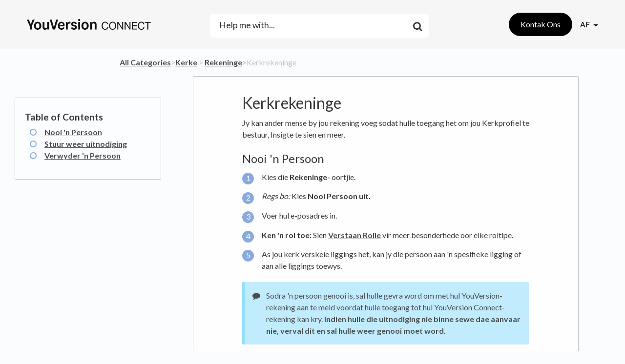

--- FILE ---
content_type: text/html; charset=utf-8
request_url: https://partner-support.youversion.com/l/af/article/k82q1thgb5-nooi-jou-span
body_size: 20331
content:
<!DOCTYPE html>

<html lang="af">
  <head>

        <title>Kerkrekeninge - HelpDocs</title>
    

      <meta name="description" content="Jy kan ander mense by jou rekening voeg sodat hulle toegang het om jou Kerkprofiel te bestuur, na jou insigte te kyk, en meer.">

    <meta name="viewport" content="width=device-width, initial-scale=1">

      <link rel="shortcut icon" href="https://files.helpdocs.io/1auibmb04d/favico.png">

        <meta property="og:title" content="Kerkrekeninge">
        <meta property="twitter:title" content="Kerkrekeninge">
        <meta property="og:description" content="Jy kan ander mense by jou rekening voeg sodat hulle toegang het om jou Kerkprofiel te bestuur, na jou insigte te kyk, en meer.">
        <meta property="twitter:description" content="Jy kan ander mense by jou rekening voeg sodat hulle toegang het om jou Kerkprofiel te bestuur, na jou insigte te kyk, en meer.">
        <meta property="og:type" content="article">
        <meta property="twitter:card" content="summary_large_image">
        <meta property="og:image" content="https://files.helpdocs.io/1auibmb04d/articles/k82q1thgb5/1756493072882/screenshot-2025-08-29-at-19-40-47.png">
        <meta property="twitter:image:src" content="https://files.helpdocs.io/1auibmb04d/articles/k82q1thgb5/1756493072882/screenshot-2025-08-29-at-19-40-47.png">
        <meta property="og:url" content="https://partner-support.youversion.com/l/af/article/k82q1thgb5-nooi-jou-span">
        <meta property="twitter:site" content="https://partner-support.youversion.com/l/en">
        <meta property="article:published_time" content="2022-04-29T17:40:48Z">
        <meta property="article:modified_time" content="2026-01-08T19:41:41Z">
    

      <script type="application/ld+json">{"@context":"http://schema.org","@type":"TechArticle","articleBody":"Jy kan ander mense by jou rekening voeg sodat hulle toegang het om jou Kerkprofiel te bestuur, Insigte te sien en meer. Nooi 'n Persoon. Kies die Rekeninge- oortjie. Regs bo: Kies Nooi Persoon uit.. Voer hul e-posadres in. Ken 'n rol toe: Sien Verstaan ​​Rolle vir meer besonderhede oor elke roltipe. As jou kerk verskeie liggings het, kan jy die persoon aan 'n spesifieke ligging of aan alle liggings toewys. Sodra 'n persoon genooi is, sal hulle gevra word om met hul YouVersion-rekening aan te meld voordat hulle toegang tot hul YouVersion Connect-rekening kan kry. Indien hulle die uitnodiging nie binne sewe dae aanvaar nie, verval dit en sal hulle weer genooi moet word.. Stuur weer uitnodiging. Kies die Rekeninge- oortjie. Kies die persoon wat jy weer wil nooi. Verwyder die persoon en nooi hom/haar weer. Verwyder 'n Persoon. Daar mag dalk 'n tyd kom wanneer jy 'n persoon van jou rekening moet verwyder. Kies die Rekeninge- oortjie. Kies die persoon wat jy wil verwyder. Onder: Kies Verwyder Gebruiker.. Bevestig om die persoon te verwyder. Dit sal hul rekening onmiddellik verwyder. Jou kerk moet ten minste een gebruiker met die eienaarrol hê. Indien jy vind dat jy nie meer jou rekening nodig het nie, kan jy ons Ondersteuningspan kontak.","articleSection":"Accounts","author":{"@type":"Person","image":"https://www.gravatar.com/avatar/9ff8436ac4be31f9247ddc342a21bd9e?d=mm\u0026s=150","name":"Zizoh Anto"},"dateCreated":"2022-04-29T17:40:48Z","dateModified":"2026-01-08T19:41:41Z","datePublished":"2022-04-29T17:40:48Z","headline":"Church Accounts","mainEntityOfPage":"https://partner-support.youversion.com/l/af/article/k82q1thgb5-nooi-jou-span","publisher":{"@type":"Organization","logo":"https://files.helpdocs.io/1auibmb04d/logo.svg?t=1696879753692","name":"youversionchurch"},"url":"https://partner-support.youversion.com/l/af/article/k82q1thgb5-nooi-jou-span","version":202,"wordCount":210}</script>

      <link rel="canonical" href="https://partner-support.youversion.com/l/af/article/k82q1thgb5-nooi-jou-span">

          




          
          
          



          

          



                    


          









          


          
                  <link rel="alternate" href="https://partner-support.youversion.com/l/af/article/k82q1thgb5-nooi-jou-span" hreflang="af" />
              



          

          





          



                    
          




          
          

                              





          
          





          
          
          


          






          
          



                    
          

          
          

          


          
          


          



          
                




          
          
          



          

          



                    


          









          


          
                  <link rel="alternate" href="https://partner-support.youversion.com/l/ar/article/k82q1thgb5-church-accounts" hreflang="ar" />
              



          

          





          



                    
          




          
          

                              





          
          





          
          
          


          






          
          



                    
          

          
          

          


          
          


          



          
                




          
          
          



          

          



                    


          









          


          
                  <link rel="alternate" href="https://partner-support.youversion.com/l/de/article/k82q1thgb5-lade-dein-team-ein" hreflang="de" />
              



          

          





          



                    
          




          
          

                              





          
          





          
          
          


          






          
          



                    
          

          
          

          


          
          


          



          
                




          
          
          



          

          



                    


          









          


          
                  <link rel="alternate" href="https://partner-support.youversion.com/l/en/article/k82q1thgb5-invite-your-team" hreflang="en" />
              



          

          





          



                    
          




          
          

                              





          
          





          
          
          


          






          
          



                    
          

          
          

          


          
          


          



          
                




          
          
          



          

          



                    


          









          


          
                  <link rel="alternate" href="https://partner-support.youversion.com/l/es/article/k82q1thgb5-invite-a-su-equipo" hreflang="es" />
              



          

          





          



                    
          




          
          

                              





          
          





          
          
          


          






          
          



                    
          

          
          

          


          
          


          



          
                




          
          
          



          

          



                    


          









          


          
                  <link rel="alternate" href="https://partner-support.youversion.com/l/esLA/article/k82q1thgb5-cuentas-de-la-iglesia" hreflang="esLA" />
              



          

          





          



                    
          




          
          

                              





          
          





          
          
          


          






          
          



                    
          

          
          

          


          
          


          



          
                




          
          
          



          

          



                    


          









          


          
                  <link rel="alternate" href="https://partner-support.youversion.com/l/fr/article/k82q1thgb5-inviter-votre-quipe" hreflang="fr" />
              



          

          





          



                    
          




          
          

                              





          
          





          
          
          


          






          
          



                    
          

          
          

          


          
          


          



          
                




          
          
          



          

          



                    


          









          


          
              



          

          





          



                    
          




          
          

                              





          
          





          
          
          


          






          
          



                    
          

          
          

          


          
          


          



          
                




          
          
          



          

          



                    


          









          


          
                  <link rel="alternate" href="https://partner-support.youversion.com/l/it/article/k82q1thgb5-invita-la-tua-squadra" hreflang="it" />
              



          

          





          



                    
          




          
          

                              





          
          





          
          
          


          






          
          



                    
          

          
          

          


          
          


          



          
                




          
          
          



          

          



                    


          









          


          
                  <link rel="alternate" href="https://partner-support.youversion.com/l/ja/article/k82q1thgb5-church-accounts" hreflang="ja" />
              



          

          





          



                    
          




          
          

                              





          
          





          
          
          


          






          
          



                    
          

          
          

          


          
          


          



          
                




          
          
          



          

          



                    


          









          


          
                  <link rel="alternate" href="https://partner-support.youversion.com/l/ms/article/k82q1thgb5-jemput-pasukan-anda" hreflang="ms" />
              



          

          





          



                    
          




          
          

                              





          
          





          
          
          


          






          
          



                    
          

          
          

          


          
          


          



          
                




          
          
          



          

          



                    


          









          


          
                  <link rel="alternate" href="https://partner-support.youversion.com/l/nl/article/k82q1thgb5-nodig-je-team-uit" hreflang="nl" />
              



          

          





          



                    
          




          
          

                              





          
          





          
          
          


          






          
          



                    
          

          
          

          


          
          


          



          
                




          
          
          



          

          



                    


          









          


          
                  <link rel="alternate" href="https://partner-support.youversion.com/l/no/article/k82q1thgb5-inviter-teamet-ditt" hreflang="no" />
              



          

          





          



                    
          




          
          

                              





          
          





          
          
          


          






          
          



                    
          

          
          

          


          
          


          



          
                




          
          
          



          

          



                    


          









          


          
                  <link rel="alternate" href="https://partner-support.youversion.com/l/pl/article/k82q1thgb5-zapro-sw-j-zesp" hreflang="pl" />
              



          

          





          



                    
          




          
          

                              





          
          





          
          
          


          






          
          



                    
          

          
          

          


          
          


          



          
                




          
          
          



          

          



                    


          









          


          
                  <link rel="alternate" href="https://partner-support.youversion.com/l/pt/article/k82q1thgb5-convide-sua-equipe" hreflang="pt" />
              



          

          





          



                    
          




          
          

                              





          
          





          
          
          


          






          
          



                    
          

          
          

          


          
          


          



          
                




          
          
          



          

          



                    


          









          


          
                  <link rel="alternate" href="https://partner-support.youversion.com/l/ptBR/article/k82q1thgb5-contas-da-igreja" hreflang="ptBR" />
              



          

          





          



                    
          




          
          

                              





          
          





          
          
          


          






          
          



                    
          

          
          

          


          
          


          



          
                




          
          
          



          

          



                    


          









          


          
                  <link rel="alternate" href="https://partner-support.youversion.com/l/ro/article/k82q1thgb5-invit-i-echipa" hreflang="ro" />
              



          

          





          



                    
          




          
          

                              





          
          





          
          
          


          






          
          



                    
          

          
          

          


          
          


          



          
                




          
          
          



          

          



                    


          









          


          
                  <link rel="alternate" href="https://partner-support.youversion.com/l/ru/article/k82q1thgb5-untitled-article-zeq" hreflang="ru" />
              



          

          





          



                    
          




          
          

                              





          
          





          
          
          


          






          
          



                    
          

          
          

          


          
          


          



          
                




          
          
          



          

          



                    


          









          


          
                  <link rel="alternate" href="https://partner-support.youversion.com/l/sk/article/k82q1thgb5-pozvi-svoj-t-m" hreflang="sk" />
              



          

          





          



                    
          




          
          

                              





          
          





          
          
          


          






          
          



                    
          

          
          

          


          
          


          



          
                




          
          
          



          

          



                    


          









          


          
                  <link rel="alternate" href="https://partner-support.youversion.com/l/sv/article/k82q1thgb5-bjud-in-ditt-team" hreflang="sv" />
              



          

          





          



                    
          




          
          

                              





          
          





          
          
          


          






          
          



                    
          

          
          

          


          
          


          



          
                




          
          
          



          

          



                    


          









          


          
              



          

          





          



                    
          




          
          

                              





          
          





          
          
          


          






          
          



                    
          

          
          

          


          
          


          



          
                




          
          
          



          

          



                    


          









          


          
                  <link rel="alternate" href="https://partner-support.youversion.com/l/th/article/k82q1thgb5-untitled-article-8rb" hreflang="th" />
              



          

          





          



                    
          




          
          

                              





          
          





          
          
          


          






          
          



                    
          

          
          

          


          
          


          



          
                




          
          
          



          

          



                    


          









          


          
              



          

          





          



                    
          




          
          

                              





          
          





          
          
          


          






          
          



                    
          

          
          

          


          
          


          



          
                




          
          
          



          

          



                    


          









          


          
                  <link rel="alternate" href="https://partner-support.youversion.com/l/uk/article/k82q1thgb5-untitled-article-nom" hreflang="uk" />
              



          

          





          



                    
          




          
          

                              





          
          





          
          
          


          






          
          



                    
          

          
          

          


          
          


          



          
                




          
          
          



          

          



                    


          









          


          
                  <link rel="alternate" href="https://partner-support.youversion.com/l/vi/article/k82q1thgb5-m-i-nh-m-c-a-b-n" hreflang="vi" />
              



          

          





          



                    
          




          
          

                              





          
          





          
          
          


          






          
          



                    
          

          
          

          


          
          


          



          
                




          
          
          



          

          



                    


          









          


          
                  <link rel="alternate" href="https://partner-support.youversion.com/l/zh/article/k82q1thgb5-church-accounts" hreflang="zh" />
              



          

          





          



                    
          




          
          

                              





          
          





          
          
          


          






          
          



                    
          

          
          

          


          
          


          



          
                




          
          
          



          

          



                    


          









          


          
                  <link rel="alternate" href="https://partner-support.youversion.com/l/zhHant/article/k82q1thgb5-church-accounts" hreflang="zhHant" />
              



          

          





          



                    
          




          
          

                              





          
          





          
          
          


          






          
          



                    
          

          
          

          


          
          


          



          
                




          
          
          



          

          



                    


          









          


          
                  <link rel="alternate" href="https://partner-support.youversion.com/l/zhHK/article/k82q1thgb5-untitled-article-roh" hreflang="zhHK" />
              



          

          





          



                    
          




          
          

                              





          
          





          
          
          


          






          
          



                    
          

          
          

          


          
          


          



          
      

    

    <link rel="stylesheet" href="https://cdn.helpdocs.io/css/highlightjs-github-gist.min.css?v=1765798018">

    


    

        <!-- [Begin] HelpDocs Required Additions -->
<script src="https://cdn.helpdocs.io/js/jquery.min.js?v=1565690126"></script>
<script src="https://cdn.helpdocs.io/js/tether.min.js?v=1565690126"></script>
<script src="https://cdn.helpdocs.io/js/bootstrap.min.js?v=1565690126"></script>
<link rel="stylesheet" href="https://cdn.helpdocs.io/css/bootstrap.min.css?v=1565690126">
<link rel="stylesheet" href="https://cdn.helpdocs.io/css/font-awesome.min.css?v=1565690126">
<link rel="stylesheet" href="https://cdn.helpdocs.io/css/tether.min.css?v=1565690126">
<link rel="stylesheet" href="https://cdn.helpdocs.io/css/glyphicons.css?v=1565690126">
<!-- [End] HelpDocs Required Additions -->
    


        <style>
          @import url("https://fonts.googleapis.com/css?family=Lato:400,700");

body,
html {
	background-color: #fbfcfe;
	text-rendering: optimizeLegibility;
	text-rendering: geometricPrecision;
	font-smooth: always;
	font-smoothing: antialiased;
	-moz-font-smoothing: antialiased;
	-webkit-font-smoothing: antialiased;
	-webkit-font-smoothing: subpixel-antialiased
}

a.card-link {
	text-decoration: none;
}

a.card-link:hover {
	text-decoration: none
}

.hvr-card {
	background-color: #fefeff;
	border: 1px solid #bcc0c8 !important;
	border-radius: 2px;
	-webkit-transform: perspective(1px) translateZ(0);
	transform: perspective(1px) translateZ(0);
	-ms-box-shadow: 0 0 1px transparent;
	box-shadow: 0 0 1px transparent;
	transition-duration: .3s;
	transition-property: box-shadow, border-color, background-color;
}

.hvr-card:hover,
.hvr-card:focus,
.hvr-card:active {
	border-color: #FF3D4D;
	background-color: ##f6faf6;
	-ms-box-shadow: 0 5px 5px -5px rgba(0, 0, 0, 0.35);
	box-shadow: 0 5px 5px -5px rgba(0, 0, 0, 0.35)
}

.hvr-card i.card-icon {
	color: #bcc0c8;
	text-align: center;
	display: block;
	margin: .5em 0
}

.hvr-card img.card-icon {
	max-height: 3em;
	margin: .25em 0 1em 0
}

.hvr-card h3.card-title {
	font-size: 1em;
	font-weight: bold;
	font-family: 'Lato', 'Helvetica Neue', Helvetica, Arial, sans-serif !important
}

.hvr-card p.card-description {
	color: #707378;
	font-size: .85em;
	font-family: 'Lato', 'Helvetica Neue', Helvetica, Arial, sans-serif !important;
	margin-bottom: 0
}

.hvr-card p.card-meta {
	margin-top: .5em;
	margin-bottom: 0;
	color: #4b4c50;
}

.hvr-card p.card-meta .text-muted {
	font-size: .75em
}

.hvr-card p.card-meta img {
	max-height: 1.5em;
	max-width: 1.5em;
	display: inline;
	margin-right: .5em
}

@media only screen and (min-width:481px) {
	.flex-row.row {
		display: -webkit-box;
		display: -ms-flexbox;
		display: flex;
		-ms-flex-wrap: wrap;
		flex-wrap: wrap;
	}

	.flex-row.row>[class*='col-'] {
		display: -webkit-box;
		display: -ms-flexbox;
		display: flex;
		-moz-flex-direction: column;
		-o-flex-direction: column;
		-ms-flex-direction: column;
		-webkit-box-orient: vertical;
		-webkit-box-direction: normal;
		flex-direction: column
	}

	.flex-row.row:after,
	.flex-row.row:before {
		display: -webkit-box;
		display: -ms-flexbox;
		display: flex
	}
}

#content {
	max-width: 1200px;
	display: block;
	margin: 0 auto
}

@media (min-width:70em) {
	body[data-article-id="undefined"][data-category-id="undefined"][data-search-term="undefined"] .nav-items {
		max-width: 100% !important
	}
}

nav {
	border-radius: 0 !important;
	height: 100px !important;
	padding: 0 40px !important;
	background-color: transparent !important;
	font-size: 1em;
	z-index: 1000;
	display: -webkit-box;
	display: -ms-flexbox;
	display: flex;
	display: -webkit-flex;
	position: relative;
	-moz-flex-direction: row;
	-o-flex-direction: row;
	-ms-flex-direction: row;
	-webkit-box-orient: horizontal;
	-webkit-box-direction: normal;
	flex-direction: row;
	-moz-align-items: center;
	-o-align-items: center;
	-ms-align-items: center;
	-webkit-box-align: center;
	-ms-flex-align: center;
	align-items: center;
	font-family: 'Lato', 'Helvetica Neue', Helvetica, Arial, sans-serif !important;
	font-weight: 300 !important;
}

nav a {
	color: #000000 !important;
	font-weight: normal;
	font-family: 'Lato', 'Helvetica Neue', Helvetica, Arial, sans-serif !important;
	font-weight: 300 !important
}

nav .spacer {
	-moz-flex: 1 1 auto;
	-o-flex: 1 1 auto;
	-ms-flex: 1 1 auto;
	-webkit-box-flex: 1;
	flex: 1 1 auto
}

nav .nav-items {
	display: -webkit-box;
	display: -ms-flexbox;
	display: flex;
	-moz-flex-direction: row;
	-o-flex-direction: row;
	-ms-flex-direction: row;
	-webkit-box-orient: horizontal;
	-webkit-box-direction: normal;
	flex-direction: row;
	-moz-align-items: center;
	-o-align-items: center;
	-ms-align-items: center;
	-webkit-box-align: center;
	-ms-flex-align: center;
	align-items: center;
}

@media (min-width:70em) {
	nav .nav-items {
		max-width: 26vw
	}
}

nav .nav-items a.btn-contact {
	color: #ecf1fa !important;
	background-color: #282e2e;
	border-style: none
}

@media (max-width:767px) {
	nav .nav-items li {
		display: none
	}
}

nav .nav-items li.language-picker,
nav .nav-items li:last-of-type {
	display: -webkit-box;
	display: -ms-flexbox;
	display: flex
}

nav .navbar-brand {
	font-size: 1.2em;
	color: #ecf1fa !important;
	font-weight: normal;
	font-family: 'Lato', 'Helvetica Neue', Helvetica, Arial, sans-serif !important;
	font-weight: 300 !important;
}

nav .navbar-brand b {
	color: #ecf1fa !important;
}

@media (max-width:767px) {
	nav .navbar-brand b {
		display: none
	}
}

nav .navbar-brand img.logo {
	margin-right: 5px
}

#header {
	margin-top: -100px;
	padding-top: 100px;
	background-color: #F6F6F6;
}

#header #top-articles-container {
	padding-bottom: 1em;
}

#header #top-articles-container p {
	color: #000000;
	font-family: 'Lato', 'Helvetica Neue', Helvetica, Arial, sans-serif;
}

#header #top-articles-container p.top-articles-label {
	text-transform: uppercase;
	font-weight: bold;
	font-size: .8em;
	margin-bottom: 0
}

#header #top-articles-container span.top-article a {
	color: #000000
}

#header .input-group {
	margin: 0 auto 2em auto
}

#header input {
	border-radius: 5px 0 0 5px !important;
	border-width: 0px !important;
	font-family: 'Lato', 'Helvetica Neue', Helvetica, Arial, sans-serif;
	font-weight: 300;
	background-color: #ffffff !important;
	color: #2B3031 !important;
}

#header input::-webkit-input-placeholder {
	color: #2B3031
}

#header input:-moz-placeholder {
	color: #2B3031
}

#header input::-moz-placeholder {
	color: #2B3031
}

#header input:-ms-input-placeholder {
	color: #2B3031
}

#header input:focus {
	outline-style: none !important
}

#header .btn.btn-secondary {
	border-radius: 0 5px 5px 0;
	font-family: 'Lato', 'Helvetica Neue', Helvetica, Arial, sans-serif;
	font-weight: 300;
	background-color: #292f35;
	color: #ecf1fa
}

#header input,
#header .btn.btn-secondary {
	border: 1px solid #4c7dcd
}

#header #search-container span {
	float: right;
	margin-right: 1em;
	margin-top: -3.5em;
	font-size: 1.25em;
	position: relative;
	z-index: 2;
	color: #2B3031;
}

#header #search-container input {
	border-radius: 5px !important;
	width: 100% !important;
	padding: .65em 1em !important;
	font-size: 1.1em !important;
	display: block !important;
	margin-bottom: 2em
}

@media (min-width:70em) {
	#header #search-container.search-responsive #instant-search {
		position: absolute;
		top: -4.5em !important;
		width: calc(100% - 12em) !important;
		padding: 0;
		margin-left: 6em;
		z-index: 1048 !important
	}

	#header #search-container.search-responsive span {
		margin-right: 4em;
		margin-top: -2.8em;
		z-index: 1049 !important
	}
}

#header #searchresults {
	display: none;
	background-color: #fbfcfe;
	margin-top: 1em !important;
	padding-top: 1em !important;
}

#header #searchresults a {
	color: #505152;
}

#header #searchresults p {
	color: #707378 !important
}

#header #searchresults h3 {
	font-size: 1.2em !important;
	font-weight: bold !important
}

#header-text {
	color: #ecf1fa;
}

#header-text h1 {
	font-family: 'Lato', 'Helvetica Neue', Helvetica, Arial, sans-serif !important
}

#header-text p.lead {
	font-family: 'Lato', 'Helvetica Neue', Helvetica, Arial, sans-serif !important;
	font-weight: 300;
	font-size: 1em
}

#header-text:last-child {
	margin-bottom: 1em
}

#header-text .meta img {
	max-height: 1.75em !important;
	max-width: 1.75em !important;
	margin-right: .5em;
	display: inline !important
}

.modal-content {
	border-radius: 2px;
	background-color: #fbfcfe;
	color: #4b4c50;
}

.modal-content ul.ticket-deflection-results {
	list-style: none;
	margin: auto 3em;
	padding: 0;
}

.modal-content ul.ticket-deflection-results li.ticket-deflection-result a {
	color: #4b4c50;
	text-transform: uppercase;
	font-size: .8em;
	font-weight: bold;
}

.modal-content ul.ticket-deflection-results li.ticket-deflection-result a:after {
	content: '\f054';
	font-family: 'FontAwesome';
	float: right
}

.modal-title {
	font-weight: normal
}

button#contact-form-submit {
	background-color: #505152;
	border-color: #5080ce;
	color: #ecf1fa
}

.statuspage .color-dot {
	border-radius: 50%;
	display: inline-block;
	width: 10px;
	height: 10px;
	margin-right: 5px;
}

.statuspage .color-dot.critical {
	background-color: #ea666d
}

.statuspage .color-dot.major {
	background-color: #e39a42
}

.statuspage .color-dot.minor {
	background-color: #f1c40f
}

.statuspage .color-dot.none {
	background-color: #7bc84c
}

#article {
	font-family: 'Lato', 'Helvetica Neue', Helvetica, Arial, sans-serif !important;
}

#article .note-callout {
	display: block;
	color: #4b4c50;
	background-color: rgba(255, 197, 0, 0.25);
	border: 0 solid rgba(242, 187, 0, 0.25);
	border-left-width: 5px;
	border-radius: 2px;
	padding: 1em;
	margin: 1em 0;
	padding-left: 2.75em;
	text-indent: -2.75em;
}

#article .note-callout::before {
	margin-left: 1em;
	margin-right: .75em;
	font-family: FontAwesome
}

#article .note-callout a {
	color: #b38a00;
	font-weight: bold;
	text-decoration: none;
}

#article .note-callout a:hover {
	cursor: pointer
}

#article .note-callout li {
	padding-left: 3em;
	margin-left: -1em !important
}

#article .note-callout::before {
	content: '\f05a'
}

#article .warning-callout {
	display: block;
	color: #4b4c50;
	background-color: rgba(255, 0, 0, 0.25);
	border: 0 solid rgba(242, 0, 0, 0.25);
	border-left-width: 5px;
	border-radius: 2px;
	padding: 1em;
	margin: 1em 0;
	padding-left: 2.75em;
	text-indent: -2.75em;
}

#article .warning-callout::before {
	margin-left: 1em;
	margin-right: .75em;
	font-family: FontAwesome
}

#article .warning-callout a {
	color: #b30000;
	font-weight: bold;
	text-decoration: none;
}

#article .warning-callout a:hover {
	cursor: pointer
}

#article .warning-callout li {
	padding-left: 3em;
	margin-left: -1em !important
}

#article .warning-callout::before {
	content: '\f071'
}

#article .tip-callout {
	display: block;
	color: #4b4c50;
	background-color: rgba(13, 182, 250, 0.25);
	border: 0 solid rgba(5, 176, 245, 0.25);
	border-left-width: 5px;
	border-radius: 2px;
	padding: 1em;
	margin: 1em 0;
	padding-left: 2.75em;
	text-indent: -2.75em;
}

#article .tip-callout::before {
	margin-left: 1em;
	margin-right: .75em;
	font-family: FontAwesome
}

#article .tip-callout a {
	color: #0482b4;
	font-weight: bold;
	text-decoration: none;
}

#article .tip-callout a:hover {
	cursor: pointer
}

#article .tip-callout li {
	padding-left: 3em;
	margin-left: -1em !important
}

#article .tip-callout::before {
	content: '\f075'
}

#article a {
	color: #4b4c50;
}

#article a:hover {
	cursor: pointer
}

#article a.re-button {
	color: #4b4c50;
}

#article a.re-button:hover {
	background-color: #FF3D4D;
	color: #ecf1fa
}

#article code {
	color: #ea666d;
}

#article code a {
	color: #ea666d
}

#article #toc {
	border-radius: 2px !important;
	border: 1px solid #bcc0c8 !important;
	padding: 20px !important;
	background-color: #fcfdfe !important;
	margin-bottom: 1em !important;
}

#article #toc ul {
	list-style: none !important
}

#article #toc li::before {
	font-family: FontAwesome;
	content: '\f10c';
	display: block;
	position: relative;
	max-width: 0;
	max-height: 0;
	left: -30px;
	top: 0;
	color: #89aadc
}

#article #toc::before {
	content: 'Table of Contents';
	font-size: 1.2em;
	line-height: 2em;
	font-weight: bold
}

@media (min-width:70em) {
	#article #toc {
		position: fixed !important;
		width: 300px !important;
		top: 200px !important;
		left: 30px !important;
		max-height: 500px !important;
		overflow-y: scroll !important
	}

	#article .card.responsive-toc {
		margin-left: 150px !important;
		margin-right: -150px !important
	}
}

#article blockquote {
	padding-left: 2em;
	border-left: 5px solid #444;
	font-style: italic
}

#article figcaption {
	margin: 4px 0;
	font-style: italic;
	color: #bcc0c8
}

#article ol {
	counter-reset:li; /* Initiate a counter */
	margin-left:0; /* Remove the default left margin */
	padding-left:0; /* Remove the default left padding */
}
#article ol > li {
	position:relative; /* Create a positioning context */
	margin:0 0 6px 2em; /* Give each list item a left margin to make room for the numbers */
	padding:0.3em 8px; /* Add some spacing around the content */
	list-style:none; /* Disable the normal item numbering */
}
#article ol > li:before {
	content:counter(li); /* Use the counter as content */
	counter-increment:li; /* Increment the counter by 1 */
	/* Position and style the number */
	position:absolute;
	top:0.1em;
	left:-2em;
	box-sizing:border-box;
	width:1.5em;
  height: 1.5em;
	/* Some space between the number and the content in browsers that support
	   generated content but not positioning it (Camino 2 is one example) */
	margin-right:0.2em;
	margin-top:0.4em;
	border-style:none;
  border-radius: 50%;
  line-height: 1.4em;
	color:#fefefe; /* <Customizable> */
	background-color: #89aadc; /* <Customizable> */
	font-family:"Lato", "Helvetica Neue" Arial, sans-serif;
	text-align:center;
}
#article ol ol > li:before {
	content:counter(li, lower-alpha);
}
#article ol ol ol > li:before {
	content:counter(li, lower-roman);
}
#article li ol,
#article li ul {margin-top:6px;}
#article ol ol li:last-child {margin-bottom:0;}

#article h1,
#article h2,
#article h3,
#article h4 {
	margin-top: 1em
}

#article h1 {
	font-size: 2em !important
}

.card-title {
	margin-top: inherit !important
}

#article table {
	border-collapse: collapse;
	max-width: 100%;
	width: 100%;
	empty-cells: show;
	tfoot: td;
}

#article table caption {
	text-transform: uppercase;
	padding: 0;
	color: rgba(0, 0, 0, 0.5);
	font-size: 11px
}

#article table td,
#article table th {
	border: 1px solid #c8ccd4;
	padding: 16px 16px 15px
}

#article table tfoot th {
	color: rgba(0, 0, 0, 0.5)
}

p#breadcrumbs {
	margin-top: 15px;
	font-family: 'Lato', 'Helvetica Neue', Helvetica, Arial, sans-serif !important;
	font-size: 1em;
	color: #bcc0c8;
}

p#breadcrumbs a {
	color: #bcc0c8;
	font-weight: bold
}

p#breadcrumbs i.fa {
	color: #bcc0c8;
	margin: 0 .3em 0 .15em
}

#login h1 {
	margin-top: 4em;
	margin-bottom: 1em;
	text-align: center;
}

#login h1 .brand {
	font-weight: 300;
	margin-right: .2em
}

#team-login h1 {
	margin-top: 4em;
	margin-bottom: 1em;
	text-align: center;
}

#team-login h1 .brand {
	font-weight: 300;
	margin-right: .2em
}

#team-login p.lead {
	text-align: center
}

#home #categories {
	margin: 3em auto;
	margin-bottom: 0;
}

#home #categories a.card-link {
	text-decoration: none;
	display: block;
	margin-left: 0 !important
}

#home #categories .card {
	margin-bottom: 1.5em !important;
	padding: 0;
}

#home #categories .card i.fa {
	margin-top: .25em
}

#home #categories .card p.card-text:last-of-type {
	margin-bottom: .25em
}

#home #categories #category h3.card-title {
	color: #000000;
	font-size: 1.1em;
	font-family: 'Lato', 'Helvetica Neue', Helvetica, Arial, sans-serif !important
}

#home #categories #category p.card-text {
	color: #4b4c50;
	font-size: .9em;
	font-family: 'Lato', 'Helvetica Neue', Helvetica, Arial, sans-serif !important
}

#home #categories #category .text-muted {
	font-size: .75em
}

#home #categories p.card-text img {
	max-height: 1.75em;
	max-width: 1.75em;
	display: inline;
	margin-right: -.5em;
	border: 2px solid #fff;
}

#home #categories p.card-text img:last-of-type {
	margin-right: .5em
}

@media (min-width:60em) {
	#category {
		padding-left: 5em;
		padding-right: 5em
	}
}

#category h3.category-title {
	color: #4b4c50;
	font-size: 1.25em;
	margin: 1em 0 1em 0;
	font-weight: bold;
	font-family: 'Lato', 'Helvetica Neue', Helvetica, Arial, sans-serif !important
}

#category p.meta {
	margin-top: -1em;
	margin-bottom: 2em
}

#category i.fa {
	color: #4b4c50
}

#category img.fa.card-icon {
	max-height: 3em;
	margin: 1em 0 .5em 0
}

#category #articles a.card-link {
	text-decoration: none;
	display: block;
	margin-left: 0 !important
}

#category #articles h3.card-title {
	color: #000000;
	font-weight: bold;
	font-size: 1.2em
}

#category #articles p.card-text {
	color: #4b4c50
}

#category #articles .text-muted {
	font-size: .75em
}

#category #articles img {
	max-height: 1.5em;
	max-width: 1.5em;
	display: inline;
	margin-right: .5em
}

#category #subcategories {
	margin: 1em auto;
}

#category #subcategories a.card-link {
	text-decoration: none;
	display: block;
	margin-left: 0 !important
}

#category #subcategories .card {
	margin-bottom: 1.5em !important;
	padding: 0;
}

#category #subcategories .card i.fa {
	margin-top: .25em
}

#category #subcategories .card p.card-text:last-of-type {
	margin-bottom: .25em
}

#category #subcategories #subcategory h3.card-title {
	color: #000000;
	font-size: 1.1em;
	font-family: 'Lato', 'Helvetica Neue', Helvetica, Arial, sans-serif !important
}

#category #subcategories #subcategory p.card-text {
	color: #4b4c50;
	font-size: .9em;
	font-family: 'Lato', 'Helvetica Neue', Helvetica, Arial, sans-serif !important
}

#category #subcategories #subcategory .text-muted {
	font-size: .75em
}

#category #subcategories p.card-text img {
	max-height: 1.75em;
	max-width: 1.75em;
	display: inline;
	margin-right: -.5em;
	border: 2px solid #fff;
}

#category #subcategories p.card-text img:last-of-type {
	margin-right: .5em
}

#article .card {
	border-radius: 2px;
	background-color: #fefeff;
	border: 1px solid #bcc0c8 !important
}

#article #body p>a {
	color: #4b4c50;
	font-weight: bold
}

#article #body li>a {
	color: #4b4c50;
	font-weight: bold
}

#article #body .card {
	padding: 1em;
}

@media (min-width:48em) {
	#article #body .card {
		padding: 1em 5em
	}
}

#article #body .card img {
	max-width: 100%;
	height: auto !important
}

#article #body p.meta {
	margin-bottom: 1.5em;
	font-size: .75em;
}

#article #body p.meta img {
	max-height: 1.75em !important;
	max-width: 1.75em !important;
	margin-right: .5em;
	display: inline !important
}

#article #feedback h3 {
	text-transform: uppercase;
	text-align: center;
	font-size: .75em;
	color: #bcc0c8
}

#article #feedback .btn-group {
	width: 100%;
}

#article #feedback .btn-group .btn {
	width: 33%;
}

#article #feedback .btn-group .btn i {
	color: #bcc0c8;
	transition-duration: .3s;
	transition-property: color;
}

#article #feedback .btn-group .btn i:hover,
#article #feedback .btn-group .btn i:focus,
#article #feedback .btn-group .btn i:active {
	color: #88a9de
}

#article pre {
	border: 1px solid #bcc0c8;
	border-left-width: 5px;
	border-radius: 2px;
	background-color: #fbfcfe;
	padding-left: 1em
}

#article #feedback .thanks,
#article #feedback .thanks i {
	text-align: center;
	text-transform: uppercase;
	font-weight: bold;
	color: #bcc0c8;
	display: block
}

#related h3 {
	text-transform: uppercase;
	text-align: center;
	font-size: .75em;
	color: #bcc0c8
}

#related ul {
	padding-left: 0
}

#related li {
	padding-left: 0;
	list-style: none;
	text-align: center;
	line-height: 1.25em;
	margin-top: .75em
}

#related a {
	color: #4b4c50
}

#searchresults #articles {
	margin-top: 15px;
}

#searchresults #articles a.card-link {
	text-decoration: none;
	display: block;
	margin-left: 0 !important
}

#searchresults #articles h3.card-title {
	color: #eb4f54;
	font-size: 1.2em
}

#searchresults #articles p.card-text {
	color: #4b4c50
}

#searchresults #articles p.text-muted {
	font-size: .75em
}

/*# sourceMappingURL=[data-uri] */
/* make all links red */
#article a,
#article a * {
   color: #FF3D4D !important;
}


/* Disable authorship */
#article #body p.meta, 
#category #articles p.card-text img, 
#category #articles p.card-text .text-muted,
#category #subcategories p.card-text:last-of-type,
#home #categories #category p.card-text:last-of-type {
    display: none !important;
}


/* Display Nav Link as Button */
.navbar-nav .nav-link:not(.dropdown-toggle) {
  background-color: black;
  color: white !important;
  border-radius: 99px;
  padding: 12px 24px;
}

.navbar-nav {
  display: flex;
  align-items: center;
}

/* Link Color */
#article #body li>a, #article a, #article a * {
  color: #4b4c50 !important;
  text-decoration: underline;
}
        </style>
    






    

    <meta property="hd-render" content="hbs">

  </head>

  <body
    data-article-id="k82q1thgb5"
    data-category-id="rblrps6wpz"
    data-search-term="undefined"
    data-original-search-term="undefined"
    data-search-result-count="undefined"
    data-language-code="af"
    data-default-language-code="en"
    data-account-id="1auibmb04d"
    data-enable-generative-search="false"
    data-ai-answer-string="AI Answer"
    data-ai-thinking-string="Thinking..."
    data-ai-sources-string="Sources"
    data-ai-search-failed-string="I couldn&apos;t find an answer for that"
    data-ai-ask-string="Ask AI"
    data-domain="partner-support.youversion.com"
    data-home-path="/"
    data-search-placeholder="Help me with..."
    data-see-more-results-string="See more results"
    data-all-categories-string="All categories"
    data-category-title="Rekeninge"
    data-no-articles-found-string="No articles found"
  >

    <div id="main" data-hd-template="customhbs">
      <div id="header">
        <div class="container-fluid">
          <nav class="navbar navbar-light bg-faded">
            <a class="navbar-brand" href="/">
              <span>
                  <img class="img-responsive logo" src="https://files.helpdocs.io/1auibmb04d/logo.svg?t=1696879753692">
                        </span>
            </a>
            <div class="spacer"></div>
            <div class="nav-items">
              <ul class="nav navbar-nav">
                    <li class="nav-item">
                      <a class="nav-link" href="https://lifechurch.formstack.com/forms/yvconnect_support" target="_blank">
                        Kontak Ons
                      </a>
                    </li>
                
                
                  <li class="nav-item language-picker">
                    <div class="dropdown show">
                      <a id="lang-dropdown" class="dropdown-toggle nav-link" style="text-transform:uppercase;" href data-toggle="dropdown" aria-haspopup="true" aria-expanded="false">
                        af
                      </a>
                      <div class="dropdown-menu dropdown-menu-right" aria-labelledby="lang-dropdown">
                          <a class="dropdown-item" href="/l/af" style="color: #444 !important">
                            Afrikaans
                          </a>
                          <a class="dropdown-item" href="/l/ar" style="color: #444 !important">
                            العربية
                          </a>
                          <a class="dropdown-item" href="/l/de" style="color: #444 !important">
                            Deutsch
                          </a>
                          <a class="dropdown-item" href="/l/en" style="color: #444 !important">
                            English
                          </a>
                          <a class="dropdown-item" href="/l/es" style="color: #444 !important">
                            Español
                          </a>
                          <a class="dropdown-item" href="/l/esLA" style="color: #444 !important">
                            Español (Latinoamérica)
                          </a>
                          <a class="dropdown-item" href="/l/fr" style="color: #444 !important">
                            Français
                          </a>
                          <a class="dropdown-item" href="/l/ig" style="color: #444 !important">
                            Asụsụ Igbo
                          </a>
                          <a class="dropdown-item" href="/l/it" style="color: #444 !important">
                            Italiano
                          </a>
                          <a class="dropdown-item" href="/l/ja" style="color: #444 !important">
                            日本語
                          </a>
                          <a class="dropdown-item" href="/l/ms" style="color: #444 !important">
                            Melayu
                          </a>
                          <a class="dropdown-item" href="/l/nl" style="color: #444 !important">
                            Nederlands
                          </a>
                          <a class="dropdown-item" href="/l/no" style="color: #444 !important">
                            Norsk
                          </a>
                          <a class="dropdown-item" href="/l/pl" style="color: #444 !important">
                            Polski
                          </a>
                          <a class="dropdown-item" href="/l/pt" style="color: #444 !important">
                            Português
                          </a>
                          <a class="dropdown-item" href="/l/ptBR" style="color: #444 !important">
                            Português (Brasil)
                          </a>
                          <a class="dropdown-item" href="/l/ro" style="color: #444 !important">
                            Română
                          </a>
                          <a class="dropdown-item" href="/l/ru" style="color: #444 !important">
                            Русский
                          </a>
                          <a class="dropdown-item" href="/l/sk" style="color: #444 !important">
                            Slovenčina
                          </a>
                          <a class="dropdown-item" href="/l/sv" style="color: #444 !important">
                            Svenska
                          </a>
                          <a class="dropdown-item" href="/l/sw" style="color: #444 !important">
                            Kiswahili
                          </a>
                          <a class="dropdown-item" href="/l/th" style="color: #444 !important">
                            ไทย
                          </a>
                          <a class="dropdown-item" href="/l/tl" style="color: #444 !important">
                            Wikang Tagalog
                          </a>
                          <a class="dropdown-item" href="/l/uk" style="color: #444 !important">
                            Українська
                          </a>
                          <a class="dropdown-item" href="/l/vi" style="color: #444 !important">
                            Tiếng Việt
                          </a>
                          <a class="dropdown-item" href="/l/zh" style="color: #444 !important">
                            中文 (Zhōngwén)
                          </a>
                          <a class="dropdown-item" href="/l/zhHant" style="color: #444 !important">
                            繁體字
                          </a>
                          <a class="dropdown-item" href="/l/zhHK" style="color: #444 !important">
                            中文（香港）
                          </a>
                      </div>
                    </div>
                  </li>
              </ul>
            </div>
          </nav>
        </div>
        <div id="search-container" class="container-fluid search-responsive">
          <div class="row">
            <div class="col-xs-12 col-md-6 offset-md-3">
              <div id="instant-search">
                <form action="/search" method="GET">
                  <input id="hd-query" name="query" placeholder="Help me with...">
                </form>
              </div>
              <span class="fa fa-search"></span>
            </div>
          </div>
        </div>
        <div id="searchresults" class="container-fluid">
          <div id="articles" class="row">
            <div class="col-xs-12 col-md-10 offset-md-1 col-lg-8 offset-lg-2">
              <div id="hits"></div>
            </div>
          </div>
        </div>
      
      </div>
      <div class="container-fluid">
        <div id="content">
          <style>
            #toc::before {
              content: 'Table of Contents' !important;
            }
          </style>
          
          <div id="article">
            <div id="meta" class="row">
              <div class="col-xs-12 col-md-10 offset-md-1 col-lg-8 offset-lg-2">
                <p id="breadcrumbs">
                  <a href="/">
                    All Categories
                  </a>
                  &#8203;>&#8203;
                      <a href="/l/af/category/rdzuweb1do-kerke" aria-label="Kerke">
                        
                        <span property="name">&#8203;Kerke</span>
                        </a>
                      </li>
                        &#8203; > &#8203;
                    <a href="/l/af/category/rblrps6wpz-rekeninge" aria-label="Rekeninge">
                      
                      <span property="name">&#8203;Rekeninge</span>
                      </a>
                    </li>
                  &#8203;>&#8203;
                  Kerkrekeninge
                </p>
              </div>
            </div>
            <div id="body" class="row">
              <div class="col-xs-12 col-md-10 offset-md-1 col-lg-8 offset-lg-2">
                <div class="card responsive-toc">
                  <div class="card-block">
                    <h1 class="card-title">Kerkrekeninge</h1>
                    <p class="card-text meta">
                        <img class="img-fluid img-circle" src="https://www.gravatar.com/avatar/9ff8436ac4be31f9247ddc342a21bd9e?d=mm&amp;s=150">
                      
                        <span class="text-muted">
                          Updated 8/1/26
                          by
                          Zizoh Anto
                        </span>
                    </p>
                    <div id="htmlWithToc"><div id="toc"><ul><li><a href="#nooi_n_persoon">Nooi &#39;n Persoon</a></li><li><a href="#stuur_weer_uitnodiging">Stuur weer uitnodiging</a></li><li><a href="#verwyder_n_persoon">Verwyder &#39;n Persoon</a></li></ul></div><p>Jy kan ander mense by jou rekening voeg sodat hulle toegang het om jou Kerkprofiel te bestuur, Insigte te sien en meer.</p><h4 id="nooi_n_persoon">Nooi &#39;n Persoon</h4><ol><li>Kies die <strong>Rekeninge-</strong> oortjie.</li><li><em>Regs bo:</em> Kies <strong>Nooi Persoon uit.</strong></li><li>Voer hul e-posadres in.</li><li><strong>Ken &#39;n rol toe:</strong> Sien <a href="https://partner-support.youversion.com/l/af/article/toiw6y1yd9-verstaan-rolle">Verstaan ​​Rolle</a> vir meer besonderhede oor elke roltipe.</li><li>As jou kerk verskeie liggings het, kan jy die persoon aan &#39;n spesifieke ligging of aan alle liggings toewys.</li></ol><div class="tip-callout">Sodra &#39;n persoon genooi is, sal hulle gevra word om met hul YouVersion-rekening aan te meld voordat hulle toegang tot hul YouVersion Connect-rekening kan kry. <strong>Indien hulle die uitnodiging nie binne sewe dae aanvaar nie, verval dit en sal hulle weer genooi moet word.</strong></div><h4 id="stuur_weer_uitnodiging">Stuur weer uitnodiging</h4><ol><li>Kies die <strong>Rekeninge-</strong> oortjie.</li><li>Kies die persoon wat jy weer wil nooi.</li><li>Verwyder die persoon en nooi hom/haar weer.</li></ol><h4 id="verwyder_n_persoon">Verwyder &#39;n Persoon</h4><p>Daar mag dalk &#39;n tyd kom wanneer jy &#39;n persoon van jou rekening moet verwyder.</p><ol><li>Kies die <strong>Rekeninge-</strong> oortjie.</li><li>Kies die persoon wat jy wil verwyder.</li><li><em>Onder:</em> Kies <strong>Verwyder Gebruiker.</strong></li><li>Bevestig om die persoon te verwyder. Dit sal hul rekening onmiddellik verwyder.</li></ol><div class="note-callout">Jou kerk moet ten minste een gebruiker met die eienaarrol hê. Indien jy vind dat jy nie meer jou rekening nodig het nie, kan jy <a href="https://lifechurch.formstack.com/forms/yvconnect_support" target="_blank">ons Ondersteuningspan kontak</a>.</div><p></p></div>
                  </div>
                  <hr/>
                  <div id="feedback" class="card-block" data-thanks="Got it!">
                    <h3>How did we do?</h3>
                    <div class="btn-group" role='group' aria-label='Feedback'>
                      <button class="feedback-positive btn btn-link" type='button'>
                        <i class="fa fa-2x fa-smile-o hvr-back-pulse"></i>
                      </button>
                      <button class="feedback-neutral btn btn-link" type='button'>
                        <i class="fa fa-2x fa-meh-o hvr-back-pulse"></i>
                      </button>
                      <button class="feedback-negative btn btn-link" type='button'>
                        <i class="fa fa-2x fa-frown-o hvr-back-pulse"></i>
                      </button>
                    </div>
                  </div>
                    <hr/>
                    <div id="related" class="card-block">
                      <h3>Related Articles
                      <ul>
                          <li>
                            <a href="/l/af/article/ks10ja32m2-het-jy-nie-n-you-version-e-pos-vir-jou-kerkrekening-ontvang-nie">Het Jy Nie &apos;n YouVersion-e-pos Vir Jou Kerkrekening Ontvang Nie?</a>
                          </li>
                          <li>
                            <a href="/l/af/article/lvq3asmpx9-skep-n-geleentheid">Skep &apos;n Geleentheid</a>
                          </li>
                      </ul>
                    </div>
                  
                  
                </div>
              </div>
            </div>
          </div>
          
          <script>
            (function() {
              $(function() {
                $('#article pre').each(function(i, el) {
                  $el = $(el);
                  $el.html($el.html().replace(/\n\s{10}/gi, '\n'));
                });
              });
            })();
          </script>
          








  <div  style="position: relative !important; bottom: 0 !important; text-align: center !important; margin: 2em !important; padding: initial !important; padding-bottom: 2em !important; display: block !important; visibility: visible !important;">



      
            <a
              href="https://www.helpdocs.io?ref=hd"
              title="Powered by HelpDocs"
              style="display: initial !important; visibility: visible !important; position: initial !important; margin: 0 !important; padding: 0 !important; color: #ccc !important; text-decoration: none !important;"
              aria-label="Opens in a new tab"
            >
              <img
                class="custom"
                src="https://files.helpdocs.io/1auibmb04d/logo.svg?t=1696879753692"
                alt="Powered by HelpDocs"
                style="height: 2em !important; width: auto !important; display: initial !important; position: initial !important; margin: 0 !important; padding: 0 !important; -webkit-filter: grayscale(100%) contrast(50%); filter: grayscale(100%) contrast(50%);"
              />
              <span style="position: absolute;width: 1px;clip: rect(0 0 0 0);overflow: hidden;white-space: nowrap;">(opens in a new tab)</span>
            </a>
            <p style="display: block !important; visibility: visible !important; position: initial !important; margin-top: 10px !important;">
    <a
      href="https://www.helpdocs.io?ref=hd"
      target="_blank"
      title="Powered by HelpDocs"
      style="display: initial !important; position: initial !important; margin: 0 !important; padding: 0 !important; color: #ccc !important; text-decoration: none !important;"
      aria-label="Opens in a new tab"
    >
      <span style="display: initial !important; visibility: visible !important;">Powered by HelpDocs</span>
      <span style="position: absolute;width: 1px;clip: rect(0 0 0 0);overflow: hidden;white-space: nowrap;">(opens in a new tab)</span>
    </a>
  </p>


          
  </div>

        </div>
      </div>
    </div>


    <script src="https://cdn.helpdocs.io/js/js.cookie.min.js?v=1765798018"></script>

    <script src="https://cdn.helpdocs.io/js/highlight.min.js?v=1765798018"></script>


                                                            
                

    <script src="https://cdn.helpdocs.io/js/libs/hdanalytics.js?v=1765798018" type="text/javascript"></script>
    <script src="https://cdn.helpdocs.io/js/libs/instantsearch.js?v=1765798018" type="text/javascript"></script>

    

    <script src="https://cdn.helpdocs.io/js/libs/hdthemeutils.js?v=1765798018" type="text/javascript"></script>

    

    <script>
      // ** Resize videos **
      (function() {
        function ready(fn) {
          if (document.readyState != 'loading'){
            fn();
          } else if (document.addEventListener) {
            document.addEventListener('DOMContentLoaded', fn);
          } else {
            document.attachEvent('onreadystatechange', function() {
              if (document.readyState != 'loading')
                fn();
            });
          }
        }
        ready(function () {
          var allVideos = document.querySelectorAll('iframe[src*="//www.youtube.com"], iframe[src*="//player.vimeo.com"], .hd--embed iframe, .hd--embed span[id^="vidyard_span_"]');
          if (allVideos.length < 1) return;
          var isBackup = false;

          var fluidEl = document.querySelector('#article .card-block');
          // Might be V4+ style of template
          if (!fluidEl) fluidEl = document.querySelector('#articleBody');
          if (!fluidEl) {
            isBackup = true;
            fluidEl = document.querySelector('#article #body');
          }

          Array.prototype.forEach.call(allVideos, function(video) {
            window.addEventListener('resize', function() {
              // Only set aspect ratio on resize of window
              video.setAttribute('aspectratio', (video.height / video.width) || 0.5625);
              if (video.getAttribute('aspectratio')) {
                video.removeAttribute('width');
                video.removeAttribute('height');
              }

              var newWidth = fluidEl.offsetWidth - (isBackup ? 200 : 0);
              if (!newWidth) return;
              Array.prototype.forEach.call(allVideos, function(video) {
                var ar = video.getAttribute('aspectratio');
                video.setAttribute('width', newWidth);
                video.setAttribute('height', newWidth * ar);
              });
            });
          });
        });
      })();
    </script>
  </body>
</html>


--- FILE ---
content_type: image/svg+xml
request_url: https://files.helpdocs.io/1auibmb04d/logo.svg?t=1696879753692
body_size: 4562
content:
<svg width="254" height="40" viewBox="0 0 254 40" fill="none" xmlns="http://www.w3.org/2000/svg">
<path fill-rule="evenodd" clip-rule="evenodd" d="M107.146 9C106.501 9 105.963 9.19556 105.545 9.58361C105.126 9.97167 104.912 10.4758 104.912 11.0839C104.912 11.6919 105.126 12.19 105.545 12.5689C105.963 12.9447 106.501 13.1342 107.146 13.1342C107.791 13.1342 108.331 12.9447 108.747 12.5689C109.166 12.19 109.379 11.6919 109.379 11.0839C109.379 10.4758 109.166 9.97167 108.747 9.58361C108.331 9.19556 107.791 9 107.146 9ZM142.181 17.0941C141.808 16.2508 141.243 15.6061 140.506 15.1722C139.77 14.7414 138.838 14.5244 137.732 14.5244C137.026 14.5244 136.339 14.6558 135.679 14.885C134.902 15.1539 133.705 15.7344 132.901 17.4303L132.559 14.9033H129.323V30.5966H133.051V21.43C133.051 20.5744 133.317 19.7861 133.821 19.1536C134.496 18.3041 135.547 17.7969 136.629 17.7969C137.432 17.7969 138.034 18.0322 138.426 18.4966C138.817 18.9641 139.015 19.7739 139.015 20.8953V30.5936H142.743V20.1833C142.74 18.9703 142.551 17.9314 142.181 17.0941ZM87.1962 14.5886C85.6225 14.7933 84.2598 16.0064 83.5723 17.5708L83.2025 14.8819H79.9423V30.5753H83.7251V22.2947C83.7251 21.2711 84.0917 20.0305 84.7456 19.3125C85.4789 18.5058 86.4842 18.1636 87.5139 18.1697C88.18 18.1758 88.9592 18.3683 88.9592 18.3683L89.4664 14.7872L89.4624 14.7855C89.3986 14.758 88.5826 14.4065 87.1962 14.5886ZM41.7876 24.1189V14.9217H45.5429V30.615H42.3284L41.9709 28.0239C41.9389 28.0743 41.9003 28.1377 41.856 28.2106C41.6505 28.5485 41.322 29.0885 40.9626 29.463C40.4217 30.0192 39.8442 30.3736 39.1995 30.6242C38.5548 30.8747 37.8581 31 37.1309 31C36.0553 31 35.1448 30.7739 34.4206 30.3339C33.6934 29.8939 33.1465 29.24 32.789 28.3967C32.4345 27.5625 32.2542 26.5205 32.2542 25.3075V14.9217H36.0065V24.623C36.0065 25.7322 36.1928 26.5297 36.5595 26.9972C36.9231 27.4586 37.4976 27.6939 38.2676 27.6939C38.729 27.6939 39.172 27.6083 39.5784 27.4342C40.9015 26.8719 41.7876 25.5397 41.7876 24.1189ZM27.3195 16.7183C26.6381 16.0186 25.8376 15.4747 24.9362 15.1019C24.0317 14.7291 23.0815 14.5428 22.1067 14.5428C21.132 14.5428 20.1848 14.7322 19.2926 15.1019C18.4003 15.4747 17.5998 16.0186 16.9092 16.7183C16.2187 17.418 15.6656 18.2889 15.2623 19.3064C14.8589 20.3239 14.6542 21.4941 14.6542 22.7836C14.6542 24.073 14.8589 25.2433 15.2623 26.2608C15.6656 27.2783 16.2187 28.1491 16.9092 28.8489C17.5998 29.5486 18.4003 30.0864 19.2926 30.45C20.1848 30.8105 21.1289 30.9939 22.1067 30.9939C23.0815 30.9939 24.0348 30.8105 24.9362 30.45C25.8376 30.0894 26.6381 29.5516 27.3195 28.8489C27.9978 28.1491 28.5509 27.2783 28.9665 26.2608C29.379 25.2433 29.5898 24.073 29.5898 22.7836C29.5898 21.4911 29.379 20.3208 28.9665 19.3064C28.5509 18.2889 27.9978 17.418 27.3195 16.7183ZM24.7315 26.49C24.0959 27.4036 23.2128 27.865 22.1067 27.865C21.0006 27.865 20.1206 27.4036 19.4973 26.49C18.8648 25.5703 18.547 24.3236 18.547 22.7836C18.547 21.2253 18.8678 19.9664 19.4973 19.0466C20.1237 18.1361 21.0006 17.6716 22.1067 17.6716C23.2128 17.6716 24.0959 18.133 24.7315 19.0466C25.3731 19.9694 25.697 21.2253 25.697 22.7836C25.697 24.3205 25.3731 25.5672 24.7315 26.49ZM105.264 14.9033H109.059V30.5967H105.264V14.9033ZM122.008 15.0836C122.909 15.4564 123.71 16.0003 124.391 16.7C125.07 17.3997 125.623 18.2705 126.038 19.288C126.451 20.3025 126.662 21.4728 126.662 22.7653C126.662 24.0547 126.451 25.225 126.038 26.2425C125.623 27.26 125.07 28.1308 124.391 28.8305C123.71 29.5333 122.909 30.0711 122.008 30.4317C121.107 30.7922 120.153 30.9755 119.178 30.9755C118.201 30.9755 117.257 30.7922 116.364 30.4317C115.472 30.068 114.672 29.5303 113.981 28.8305C113.29 28.1308 112.737 27.26 112.334 26.2425C111.931 25.225 111.726 24.0547 111.726 22.7653C111.726 21.4758 111.931 20.3055 112.334 19.288C112.737 18.2705 113.29 17.3997 113.981 16.7C114.672 16.0003 115.472 15.4564 116.364 15.0836C117.257 14.7139 118.204 14.5244 119.178 14.5244C120.153 14.5244 121.103 14.7108 122.008 15.0836ZM119.175 27.8467C120.282 27.8467 121.165 27.3853 121.8 26.4717C122.442 25.5489 122.769 24.3022 122.766 22.7653C122.766 21.2069 122.442 19.9511 121.8 19.0283C121.165 18.1147 120.282 17.6533 119.175 17.6533C118.069 17.6533 117.192 18.1178 116.566 19.0283C115.937 19.948 115.616 21.2069 115.616 22.7653C115.616 24.3053 115.933 25.5519 116.566 26.4717C117.189 27.3853 118.069 27.8467 119.175 27.8467ZM16.0048 10.1397H11.9195L8.00226 19.8503L4.08198 10.1397H-0.000244141L6.07115 24.0211V30.6028H9.93032V24.0211L16.0048 10.1397ZM59.9559 10.155H64.0045L57.6215 30.615H53.2031L46.8201 10.155H50.8656L55.4123 26.2028L59.9559 10.155ZM74.0877 25.9522C73.9532 26.2089 73.8066 26.4411 73.6507 26.6489C72.6607 27.9903 70.803 28.3936 69.3241 27.59C68.9085 27.3639 68.5663 27.0859 68.2852 26.7681C67.6007 26.0011 67.2707 24.9928 67.1302 23.8531H77.1188C77.351 22.4047 77.3388 21.0481 77.0393 19.7036C76.9385 19.2545 76.8102 18.8236 76.6574 18.4203C75.9791 16.6572 74.7538 15.3586 72.7371 14.7995C70.3996 14.1517 68.0132 14.7414 66.2624 16.2478C65.6666 16.7611 65.1471 17.3783 64.7254 18.0933C63.0968 20.8556 62.9777 24.6903 64.6613 27.4617C66.2441 30.065 69.2966 31.4217 72.291 30.8595C73.7088 30.5936 75.0471 29.9336 76.0096 28.8428C76.5443 28.2378 76.9324 27.5258 77.2227 26.7742C76.0646 26.4747 75.1021 26.2211 74.0877 25.9522ZM68.9757 17.9956C68.9873 17.9886 68.9989 17.9812 69.0106 17.9737C69.0299 17.9615 69.0496 17.9489 69.0705 17.9375C70.2407 17.2653 71.4752 17.2347 72.6516 17.9345C72.8288 18.0383 72.9907 18.182 73.1404 18.3531C73.7638 19.065 74.1091 20.2689 73.9685 21.2956H67.1149C67.2035 20.5439 67.3899 19.8595 67.7291 19.2728C68.0193 18.7656 68.4227 18.3347 68.9757 17.9956ZM100.893 18.9907C101.406 18.8504 101.919 18.71 102.416 18.5883C101.961 17.4914 101.304 16.48 100.344 15.765C99.1496 14.8636 97.5974 14.4969 96.1154 14.5519C94.8657 14.5978 93.6068 14.9522 92.574 15.6703C90.041 17.4303 89.7629 21.7172 93.0935 23.2022C94.2597 23.7232 95.5118 24.0057 96.7528 24.2858C96.9164 24.3227 97.0799 24.3596 97.2429 24.3969C98.2482 24.6261 99.1924 25.3166 98.9876 26.4655C98.8379 27.2997 98.0985 27.8405 97.3071 28.0025C95.5196 28.363 94.1904 27.6816 93.2737 25.9614C92.8636 26.0701 92.4581 26.1789 92.044 26.29C91.4462 26.4504 90.8304 26.6156 90.1571 26.7925C90.7712 28.308 91.7887 29.5455 93.2829 30.2544C94.3188 30.7464 95.4951 30.9755 96.641 30.9603C98.3093 30.9358 100.03 30.3828 101.221 29.1789C101.933 28.4578 102.392 27.4953 102.535 26.4961C102.746 24.9989 102.205 23.5964 101.075 22.6064C100.028 21.6899 98.5945 21.3783 97.2408 21.0839C96.9787 21.0269 96.7196 20.9705 96.4668 20.9105C96.4059 20.8961 96.3429 20.8816 96.2786 20.8669C95.7174 20.7379 95.0493 20.5845 94.6518 20.1925C94.331 19.8747 94.169 19.4011 94.2301 18.9519C94.3432 18.1361 95.1651 17.6044 95.9199 17.4455C97.1757 17.1797 98.4132 17.8122 99.0274 18.9153C99.1129 19.065 99.2871 19.4133 99.2871 19.4133C99.8088 19.2876 100.351 19.1392 100.893 18.9907Z" fill="#121212"/>
<path d="M166.683 25.4172C166.595 26.2092 166.397 26.9499 166.089 27.6392C165.781 28.3139 165.363 28.9006 164.835 29.3992C164.307 29.8979 163.662 30.2866 162.899 30.5652C162.151 30.8439 161.278 30.9832 160.281 30.9832C159.196 30.9832 158.22 30.7999 157.355 30.4332C156.49 30.0666 155.756 29.5312 155.155 28.8272C154.554 28.1232 154.084 27.2652 153.747 26.2532C153.424 25.2266 153.263 24.0606 153.263 22.7552C153.263 21.4352 153.439 20.2619 153.791 19.2352C154.143 18.2085 154.634 17.3432 155.265 16.6392C155.896 15.9352 156.636 15.3999 157.487 15.0332C158.352 14.6665 159.284 14.4832 160.281 14.4832C161.249 14.4832 162.085 14.6079 162.789 14.8572C163.493 15.1065 164.087 15.4585 164.571 15.9132C165.07 16.3679 165.466 16.9105 165.759 17.5412C166.067 18.1719 166.302 18.8685 166.463 19.6312L164.483 19.9612C164.351 19.3892 164.175 18.8759 163.955 18.4212C163.75 17.9519 163.478 17.5559 163.141 17.2332C162.818 16.9105 162.422 16.6685 161.953 16.5072C161.498 16.3312 160.941 16.2432 160.281 16.2432C159.504 16.2432 158.807 16.4045 158.191 16.7272C157.59 17.0352 157.076 17.4752 156.651 18.0472C156.24 18.6045 155.925 19.2866 155.705 20.0932C155.485 20.8852 155.375 21.7652 155.375 22.7332C155.375 23.7012 155.485 24.5886 155.705 25.3952C155.925 26.1872 156.24 26.8692 156.651 27.4412C157.076 28.0132 157.59 28.4532 158.191 28.7612C158.807 29.0692 159.511 29.2232 160.303 29.2232C161.022 29.2232 161.63 29.1352 162.129 28.9592C162.642 28.7686 163.06 28.5046 163.383 28.1672C163.72 27.8299 163.984 27.4266 164.175 26.9572C164.366 26.4879 164.505 25.9746 164.593 25.4172H166.683Z" fill="#121212"/>
<path d="M175.68 30.9832C174.609 30.9832 173.627 30.8072 172.732 30.4552C171.852 30.0886 171.089 29.5606 170.444 28.8712C169.813 28.1672 169.322 27.3019 168.97 26.2752C168.618 25.2486 168.442 24.0752 168.442 22.7552C168.442 21.4352 168.618 20.2619 168.97 19.2352C169.337 18.2085 169.835 17.3432 170.466 16.6392C171.111 15.9352 171.874 15.3999 172.754 15.0332C173.649 14.6665 174.624 14.4832 175.68 14.4832C176.751 14.4832 177.726 14.6665 178.606 15.0332C179.501 15.3852 180.263 15.9132 180.894 16.6172C181.525 17.3066 182.016 18.1646 182.368 19.1912C182.72 20.2032 182.896 21.3692 182.896 22.6892C182.896 24.0092 182.72 25.1899 182.368 26.2312C182.031 27.2579 181.547 28.1232 180.916 28.8272C180.285 29.5312 179.523 30.0666 178.628 30.4332C177.748 30.7999 176.765 30.9832 175.68 30.9832ZM175.68 29.2232C176.516 29.2232 177.249 29.0692 177.88 28.7612C178.525 28.4532 179.061 28.0206 179.486 27.4632C179.911 26.8912 180.234 26.2092 180.454 25.4172C180.674 24.6106 180.784 23.7159 180.784 22.7332C180.784 21.7652 180.674 20.8852 180.454 20.0932C180.234 19.2866 179.904 18.5972 179.464 18.0252C179.039 17.4532 178.511 17.0132 177.88 16.7052C177.249 16.3972 176.516 16.2432 175.68 16.2432C174.829 16.2432 174.081 16.3972 173.436 16.7052C172.805 17.0132 172.27 17.4532 171.83 18.0252C171.405 18.5972 171.082 19.2866 170.862 20.0932C170.657 20.8852 170.554 21.7652 170.554 22.7332C170.554 23.7159 170.657 24.6106 170.862 25.4172C171.082 26.2092 171.405 26.8912 171.83 27.4632C172.255 28.0206 172.783 28.4532 173.414 28.7612C174.059 29.0692 174.815 29.2232 175.68 29.2232Z" fill="#121212"/>
<path d="M185.374 14.8792H187.376L195.362 27.3532V14.8792H197.32V30.5872H195.384L187.332 18.1792V30.5872H185.374V14.8792Z" fill="#121212"/>
<path d="M200.36 14.8792H202.362L210.348 27.3532V14.8792H212.306V30.5872H210.37L202.318 18.1792V30.5872H200.36V14.8792Z" fill="#121212"/>
<path d="M215.346 14.8792H225.51V16.6612H217.37V21.5892H225.07V23.3932H217.37V28.8052H225.928L225.598 30.5872H215.346V14.8792Z" fill="#121212"/>
<path d="M240.838 25.4172C240.75 26.2092 240.552 26.9499 240.244 27.6392C239.936 28.3139 239.518 28.9006 238.99 29.3992C238.462 29.8979 237.817 30.2866 237.054 30.5652C236.306 30.8439 235.434 30.9832 234.436 30.9832C233.351 30.9832 232.376 30.7999 231.51 30.4332C230.645 30.0666 229.912 29.5312 229.31 28.8272C228.709 28.1232 228.24 27.2652 227.902 26.2532C227.58 25.2266 227.418 24.0606 227.418 22.7552C227.418 21.4352 227.594 20.2619 227.946 19.2352C228.298 18.2085 228.79 17.3432 229.42 16.6392C230.051 15.9352 230.792 15.3999 231.642 15.0332C232.508 14.6665 233.439 14.4832 234.436 14.4832C235.404 14.4832 236.24 14.6079 236.944 14.8572C237.648 15.1065 238.242 15.4585 238.726 15.9132C239.225 16.3679 239.621 16.9105 239.914 17.5412C240.222 18.1719 240.457 18.8685 240.618 19.6312L238.638 19.9612C238.506 19.3892 238.33 18.8759 238.11 18.4212C237.905 17.9519 237.634 17.5559 237.296 17.2332C236.974 16.9105 236.578 16.6685 236.108 16.5072C235.654 16.3312 235.096 16.2432 234.436 16.2432C233.659 16.2432 232.962 16.4045 232.346 16.7272C231.745 17.0352 231.232 17.4752 230.806 18.0472C230.396 18.6045 230.08 19.2866 229.86 20.0932C229.64 20.8852 229.53 21.7652 229.53 22.7332C229.53 23.7012 229.64 24.5886 229.86 25.3952C230.08 26.1872 230.396 26.8692 230.806 27.4412C231.232 28.0132 231.745 28.4532 232.346 28.7612C232.962 29.0692 233.666 29.2232 234.458 29.2232C235.177 29.2232 235.786 29.1352 236.284 28.9592C236.798 28.7686 237.216 28.5046 237.538 28.1672C237.876 27.8299 238.14 27.4266 238.33 26.9572C238.521 26.4879 238.66 25.9746 238.748 25.4172H240.838Z" fill="#121212"/>
<path d="M246.607 16.6832H241.415V14.8792H253.845V16.6832H248.653V30.5872H246.607V16.6832Z" fill="#121212"/>
</svg>
